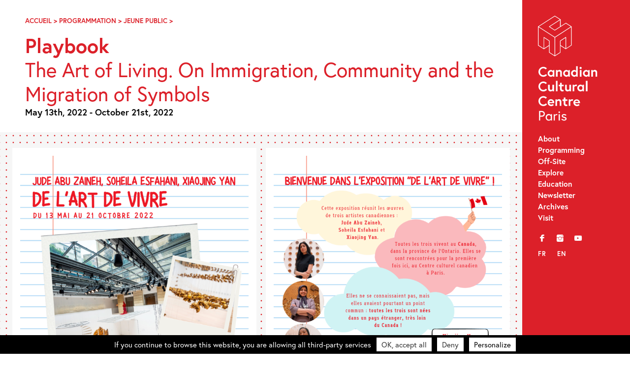

--- FILE ---
content_type: application/javascript
request_url: https://canada-culture.org/wp-content/plugins/events-manager-pro/includes/js/events-manager-pro.js?ver=3.2.10
body_size: 665
content:
jQuery(document).ready(function($){
	//google maps
	$('.em-location-map-static.em-map-static-relative').each(function(){
		var e = $(this);
		var parent = e.closest('.em-location-map-container').css('background','');
		var url = e.data('gmap-url').replace('SIZE', parent.width() + 'x' + parent.height());
		var html = '<img src="'+ url +'" alt="'+ e.data('gmap-title')+'" class="em-location-static-map">';
		e.empty().append(jQuery(html));
	});
	$(document).on('click', '.em-location-map-container.em-map-static-load', function(){
		var e = $(this)
		if( e.data('gmap-embed') ){
			e.removeClass('em-map-static-embed').empty();
			e.append('<iframe style="width:100%; height:100%;" frameborder="0" style="border:0" src="'+ e.data('gmap-embed') +'" allowfullscreen></iframe>');
		}else{
			var map = e.removeClass('em-map-static-load').find('.em-location-map-static');
			map.addClass('em-location-map').removeClass('em-location-map-static').siblings('.em-map-overlay').remove();
			em_maps_loaded ? em_maps_load_location( map ) : em_maps_load();
		}
	});
	//offline approval link - listen on body to take precedence of default listener
	$('body').on('click', '.em-bookings-approve-5', function(e){
		if( !confirm(EM.offline_confirm) ){
			e.stopPropagation();
			e.stopImmediatePropagation();
			e.preventDefault();
			return false;
		}
	});
	//Approve/Reject Links
	$(document).on('click', '.em-transaction-delete', function(){
		var el = $(this); 
		if( !confirm(EM.transaction_delete) ){ return false; }
		var url = em_ajaxify( el.attr('href'));		
		var td = el.parents('td').first();
		td.html(EM.txt_loading);
		$.get( url, function( response ){
			td.html(response);
		});
		return false;
	});
	//form tooltips
	var tooltip_vars = { theme : 'light-border', placement : 'right', allowHTML: true };
	$(document).trigger('emp-tippy-vars',[tooltip_vars]);
	tippy('form.em-booking-form span.form-tip, form#em-booking-form span.form-tip', tooltip_vars);
});